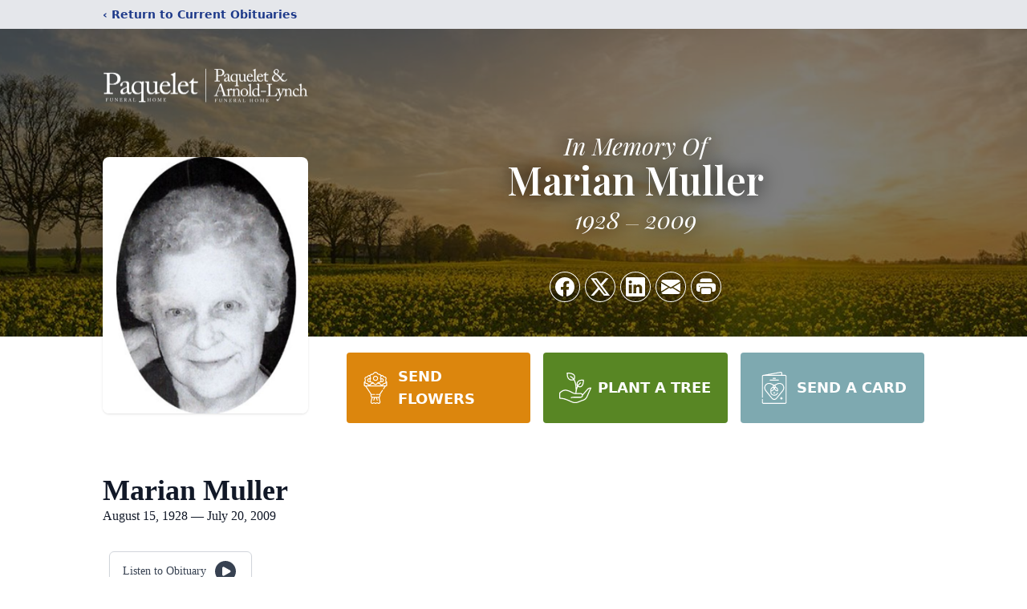

--- FILE ---
content_type: text/html; charset=utf-8
request_url: https://www.google.com/recaptcha/enterprise/anchor?ar=1&k=6Le4m3UqAAAAABD22nmLHCzVX115GtioqXN7uvSZ&co=aHR0cHM6Ly93d3cucGFxdWVsZXQuY29tOjQ0Mw..&hl=en&type=image&v=PoyoqOPhxBO7pBk68S4YbpHZ&theme=light&size=invisible&badge=bottomright&anchor-ms=80000&execute-ms=30000&cb=w76vs88w9660
body_size: 48853
content:
<!DOCTYPE HTML><html dir="ltr" lang="en"><head><meta http-equiv="Content-Type" content="text/html; charset=UTF-8">
<meta http-equiv="X-UA-Compatible" content="IE=edge">
<title>reCAPTCHA</title>
<style type="text/css">
/* cyrillic-ext */
@font-face {
  font-family: 'Roboto';
  font-style: normal;
  font-weight: 400;
  font-stretch: 100%;
  src: url(//fonts.gstatic.com/s/roboto/v48/KFO7CnqEu92Fr1ME7kSn66aGLdTylUAMa3GUBHMdazTgWw.woff2) format('woff2');
  unicode-range: U+0460-052F, U+1C80-1C8A, U+20B4, U+2DE0-2DFF, U+A640-A69F, U+FE2E-FE2F;
}
/* cyrillic */
@font-face {
  font-family: 'Roboto';
  font-style: normal;
  font-weight: 400;
  font-stretch: 100%;
  src: url(//fonts.gstatic.com/s/roboto/v48/KFO7CnqEu92Fr1ME7kSn66aGLdTylUAMa3iUBHMdazTgWw.woff2) format('woff2');
  unicode-range: U+0301, U+0400-045F, U+0490-0491, U+04B0-04B1, U+2116;
}
/* greek-ext */
@font-face {
  font-family: 'Roboto';
  font-style: normal;
  font-weight: 400;
  font-stretch: 100%;
  src: url(//fonts.gstatic.com/s/roboto/v48/KFO7CnqEu92Fr1ME7kSn66aGLdTylUAMa3CUBHMdazTgWw.woff2) format('woff2');
  unicode-range: U+1F00-1FFF;
}
/* greek */
@font-face {
  font-family: 'Roboto';
  font-style: normal;
  font-weight: 400;
  font-stretch: 100%;
  src: url(//fonts.gstatic.com/s/roboto/v48/KFO7CnqEu92Fr1ME7kSn66aGLdTylUAMa3-UBHMdazTgWw.woff2) format('woff2');
  unicode-range: U+0370-0377, U+037A-037F, U+0384-038A, U+038C, U+038E-03A1, U+03A3-03FF;
}
/* math */
@font-face {
  font-family: 'Roboto';
  font-style: normal;
  font-weight: 400;
  font-stretch: 100%;
  src: url(//fonts.gstatic.com/s/roboto/v48/KFO7CnqEu92Fr1ME7kSn66aGLdTylUAMawCUBHMdazTgWw.woff2) format('woff2');
  unicode-range: U+0302-0303, U+0305, U+0307-0308, U+0310, U+0312, U+0315, U+031A, U+0326-0327, U+032C, U+032F-0330, U+0332-0333, U+0338, U+033A, U+0346, U+034D, U+0391-03A1, U+03A3-03A9, U+03B1-03C9, U+03D1, U+03D5-03D6, U+03F0-03F1, U+03F4-03F5, U+2016-2017, U+2034-2038, U+203C, U+2040, U+2043, U+2047, U+2050, U+2057, U+205F, U+2070-2071, U+2074-208E, U+2090-209C, U+20D0-20DC, U+20E1, U+20E5-20EF, U+2100-2112, U+2114-2115, U+2117-2121, U+2123-214F, U+2190, U+2192, U+2194-21AE, U+21B0-21E5, U+21F1-21F2, U+21F4-2211, U+2213-2214, U+2216-22FF, U+2308-230B, U+2310, U+2319, U+231C-2321, U+2336-237A, U+237C, U+2395, U+239B-23B7, U+23D0, U+23DC-23E1, U+2474-2475, U+25AF, U+25B3, U+25B7, U+25BD, U+25C1, U+25CA, U+25CC, U+25FB, U+266D-266F, U+27C0-27FF, U+2900-2AFF, U+2B0E-2B11, U+2B30-2B4C, U+2BFE, U+3030, U+FF5B, U+FF5D, U+1D400-1D7FF, U+1EE00-1EEFF;
}
/* symbols */
@font-face {
  font-family: 'Roboto';
  font-style: normal;
  font-weight: 400;
  font-stretch: 100%;
  src: url(//fonts.gstatic.com/s/roboto/v48/KFO7CnqEu92Fr1ME7kSn66aGLdTylUAMaxKUBHMdazTgWw.woff2) format('woff2');
  unicode-range: U+0001-000C, U+000E-001F, U+007F-009F, U+20DD-20E0, U+20E2-20E4, U+2150-218F, U+2190, U+2192, U+2194-2199, U+21AF, U+21E6-21F0, U+21F3, U+2218-2219, U+2299, U+22C4-22C6, U+2300-243F, U+2440-244A, U+2460-24FF, U+25A0-27BF, U+2800-28FF, U+2921-2922, U+2981, U+29BF, U+29EB, U+2B00-2BFF, U+4DC0-4DFF, U+FFF9-FFFB, U+10140-1018E, U+10190-1019C, U+101A0, U+101D0-101FD, U+102E0-102FB, U+10E60-10E7E, U+1D2C0-1D2D3, U+1D2E0-1D37F, U+1F000-1F0FF, U+1F100-1F1AD, U+1F1E6-1F1FF, U+1F30D-1F30F, U+1F315, U+1F31C, U+1F31E, U+1F320-1F32C, U+1F336, U+1F378, U+1F37D, U+1F382, U+1F393-1F39F, U+1F3A7-1F3A8, U+1F3AC-1F3AF, U+1F3C2, U+1F3C4-1F3C6, U+1F3CA-1F3CE, U+1F3D4-1F3E0, U+1F3ED, U+1F3F1-1F3F3, U+1F3F5-1F3F7, U+1F408, U+1F415, U+1F41F, U+1F426, U+1F43F, U+1F441-1F442, U+1F444, U+1F446-1F449, U+1F44C-1F44E, U+1F453, U+1F46A, U+1F47D, U+1F4A3, U+1F4B0, U+1F4B3, U+1F4B9, U+1F4BB, U+1F4BF, U+1F4C8-1F4CB, U+1F4D6, U+1F4DA, U+1F4DF, U+1F4E3-1F4E6, U+1F4EA-1F4ED, U+1F4F7, U+1F4F9-1F4FB, U+1F4FD-1F4FE, U+1F503, U+1F507-1F50B, U+1F50D, U+1F512-1F513, U+1F53E-1F54A, U+1F54F-1F5FA, U+1F610, U+1F650-1F67F, U+1F687, U+1F68D, U+1F691, U+1F694, U+1F698, U+1F6AD, U+1F6B2, U+1F6B9-1F6BA, U+1F6BC, U+1F6C6-1F6CF, U+1F6D3-1F6D7, U+1F6E0-1F6EA, U+1F6F0-1F6F3, U+1F6F7-1F6FC, U+1F700-1F7FF, U+1F800-1F80B, U+1F810-1F847, U+1F850-1F859, U+1F860-1F887, U+1F890-1F8AD, U+1F8B0-1F8BB, U+1F8C0-1F8C1, U+1F900-1F90B, U+1F93B, U+1F946, U+1F984, U+1F996, U+1F9E9, U+1FA00-1FA6F, U+1FA70-1FA7C, U+1FA80-1FA89, U+1FA8F-1FAC6, U+1FACE-1FADC, U+1FADF-1FAE9, U+1FAF0-1FAF8, U+1FB00-1FBFF;
}
/* vietnamese */
@font-face {
  font-family: 'Roboto';
  font-style: normal;
  font-weight: 400;
  font-stretch: 100%;
  src: url(//fonts.gstatic.com/s/roboto/v48/KFO7CnqEu92Fr1ME7kSn66aGLdTylUAMa3OUBHMdazTgWw.woff2) format('woff2');
  unicode-range: U+0102-0103, U+0110-0111, U+0128-0129, U+0168-0169, U+01A0-01A1, U+01AF-01B0, U+0300-0301, U+0303-0304, U+0308-0309, U+0323, U+0329, U+1EA0-1EF9, U+20AB;
}
/* latin-ext */
@font-face {
  font-family: 'Roboto';
  font-style: normal;
  font-weight: 400;
  font-stretch: 100%;
  src: url(//fonts.gstatic.com/s/roboto/v48/KFO7CnqEu92Fr1ME7kSn66aGLdTylUAMa3KUBHMdazTgWw.woff2) format('woff2');
  unicode-range: U+0100-02BA, U+02BD-02C5, U+02C7-02CC, U+02CE-02D7, U+02DD-02FF, U+0304, U+0308, U+0329, U+1D00-1DBF, U+1E00-1E9F, U+1EF2-1EFF, U+2020, U+20A0-20AB, U+20AD-20C0, U+2113, U+2C60-2C7F, U+A720-A7FF;
}
/* latin */
@font-face {
  font-family: 'Roboto';
  font-style: normal;
  font-weight: 400;
  font-stretch: 100%;
  src: url(//fonts.gstatic.com/s/roboto/v48/KFO7CnqEu92Fr1ME7kSn66aGLdTylUAMa3yUBHMdazQ.woff2) format('woff2');
  unicode-range: U+0000-00FF, U+0131, U+0152-0153, U+02BB-02BC, U+02C6, U+02DA, U+02DC, U+0304, U+0308, U+0329, U+2000-206F, U+20AC, U+2122, U+2191, U+2193, U+2212, U+2215, U+FEFF, U+FFFD;
}
/* cyrillic-ext */
@font-face {
  font-family: 'Roboto';
  font-style: normal;
  font-weight: 500;
  font-stretch: 100%;
  src: url(//fonts.gstatic.com/s/roboto/v48/KFO7CnqEu92Fr1ME7kSn66aGLdTylUAMa3GUBHMdazTgWw.woff2) format('woff2');
  unicode-range: U+0460-052F, U+1C80-1C8A, U+20B4, U+2DE0-2DFF, U+A640-A69F, U+FE2E-FE2F;
}
/* cyrillic */
@font-face {
  font-family: 'Roboto';
  font-style: normal;
  font-weight: 500;
  font-stretch: 100%;
  src: url(//fonts.gstatic.com/s/roboto/v48/KFO7CnqEu92Fr1ME7kSn66aGLdTylUAMa3iUBHMdazTgWw.woff2) format('woff2');
  unicode-range: U+0301, U+0400-045F, U+0490-0491, U+04B0-04B1, U+2116;
}
/* greek-ext */
@font-face {
  font-family: 'Roboto';
  font-style: normal;
  font-weight: 500;
  font-stretch: 100%;
  src: url(//fonts.gstatic.com/s/roboto/v48/KFO7CnqEu92Fr1ME7kSn66aGLdTylUAMa3CUBHMdazTgWw.woff2) format('woff2');
  unicode-range: U+1F00-1FFF;
}
/* greek */
@font-face {
  font-family: 'Roboto';
  font-style: normal;
  font-weight: 500;
  font-stretch: 100%;
  src: url(//fonts.gstatic.com/s/roboto/v48/KFO7CnqEu92Fr1ME7kSn66aGLdTylUAMa3-UBHMdazTgWw.woff2) format('woff2');
  unicode-range: U+0370-0377, U+037A-037F, U+0384-038A, U+038C, U+038E-03A1, U+03A3-03FF;
}
/* math */
@font-face {
  font-family: 'Roboto';
  font-style: normal;
  font-weight: 500;
  font-stretch: 100%;
  src: url(//fonts.gstatic.com/s/roboto/v48/KFO7CnqEu92Fr1ME7kSn66aGLdTylUAMawCUBHMdazTgWw.woff2) format('woff2');
  unicode-range: U+0302-0303, U+0305, U+0307-0308, U+0310, U+0312, U+0315, U+031A, U+0326-0327, U+032C, U+032F-0330, U+0332-0333, U+0338, U+033A, U+0346, U+034D, U+0391-03A1, U+03A3-03A9, U+03B1-03C9, U+03D1, U+03D5-03D6, U+03F0-03F1, U+03F4-03F5, U+2016-2017, U+2034-2038, U+203C, U+2040, U+2043, U+2047, U+2050, U+2057, U+205F, U+2070-2071, U+2074-208E, U+2090-209C, U+20D0-20DC, U+20E1, U+20E5-20EF, U+2100-2112, U+2114-2115, U+2117-2121, U+2123-214F, U+2190, U+2192, U+2194-21AE, U+21B0-21E5, U+21F1-21F2, U+21F4-2211, U+2213-2214, U+2216-22FF, U+2308-230B, U+2310, U+2319, U+231C-2321, U+2336-237A, U+237C, U+2395, U+239B-23B7, U+23D0, U+23DC-23E1, U+2474-2475, U+25AF, U+25B3, U+25B7, U+25BD, U+25C1, U+25CA, U+25CC, U+25FB, U+266D-266F, U+27C0-27FF, U+2900-2AFF, U+2B0E-2B11, U+2B30-2B4C, U+2BFE, U+3030, U+FF5B, U+FF5D, U+1D400-1D7FF, U+1EE00-1EEFF;
}
/* symbols */
@font-face {
  font-family: 'Roboto';
  font-style: normal;
  font-weight: 500;
  font-stretch: 100%;
  src: url(//fonts.gstatic.com/s/roboto/v48/KFO7CnqEu92Fr1ME7kSn66aGLdTylUAMaxKUBHMdazTgWw.woff2) format('woff2');
  unicode-range: U+0001-000C, U+000E-001F, U+007F-009F, U+20DD-20E0, U+20E2-20E4, U+2150-218F, U+2190, U+2192, U+2194-2199, U+21AF, U+21E6-21F0, U+21F3, U+2218-2219, U+2299, U+22C4-22C6, U+2300-243F, U+2440-244A, U+2460-24FF, U+25A0-27BF, U+2800-28FF, U+2921-2922, U+2981, U+29BF, U+29EB, U+2B00-2BFF, U+4DC0-4DFF, U+FFF9-FFFB, U+10140-1018E, U+10190-1019C, U+101A0, U+101D0-101FD, U+102E0-102FB, U+10E60-10E7E, U+1D2C0-1D2D3, U+1D2E0-1D37F, U+1F000-1F0FF, U+1F100-1F1AD, U+1F1E6-1F1FF, U+1F30D-1F30F, U+1F315, U+1F31C, U+1F31E, U+1F320-1F32C, U+1F336, U+1F378, U+1F37D, U+1F382, U+1F393-1F39F, U+1F3A7-1F3A8, U+1F3AC-1F3AF, U+1F3C2, U+1F3C4-1F3C6, U+1F3CA-1F3CE, U+1F3D4-1F3E0, U+1F3ED, U+1F3F1-1F3F3, U+1F3F5-1F3F7, U+1F408, U+1F415, U+1F41F, U+1F426, U+1F43F, U+1F441-1F442, U+1F444, U+1F446-1F449, U+1F44C-1F44E, U+1F453, U+1F46A, U+1F47D, U+1F4A3, U+1F4B0, U+1F4B3, U+1F4B9, U+1F4BB, U+1F4BF, U+1F4C8-1F4CB, U+1F4D6, U+1F4DA, U+1F4DF, U+1F4E3-1F4E6, U+1F4EA-1F4ED, U+1F4F7, U+1F4F9-1F4FB, U+1F4FD-1F4FE, U+1F503, U+1F507-1F50B, U+1F50D, U+1F512-1F513, U+1F53E-1F54A, U+1F54F-1F5FA, U+1F610, U+1F650-1F67F, U+1F687, U+1F68D, U+1F691, U+1F694, U+1F698, U+1F6AD, U+1F6B2, U+1F6B9-1F6BA, U+1F6BC, U+1F6C6-1F6CF, U+1F6D3-1F6D7, U+1F6E0-1F6EA, U+1F6F0-1F6F3, U+1F6F7-1F6FC, U+1F700-1F7FF, U+1F800-1F80B, U+1F810-1F847, U+1F850-1F859, U+1F860-1F887, U+1F890-1F8AD, U+1F8B0-1F8BB, U+1F8C0-1F8C1, U+1F900-1F90B, U+1F93B, U+1F946, U+1F984, U+1F996, U+1F9E9, U+1FA00-1FA6F, U+1FA70-1FA7C, U+1FA80-1FA89, U+1FA8F-1FAC6, U+1FACE-1FADC, U+1FADF-1FAE9, U+1FAF0-1FAF8, U+1FB00-1FBFF;
}
/* vietnamese */
@font-face {
  font-family: 'Roboto';
  font-style: normal;
  font-weight: 500;
  font-stretch: 100%;
  src: url(//fonts.gstatic.com/s/roboto/v48/KFO7CnqEu92Fr1ME7kSn66aGLdTylUAMa3OUBHMdazTgWw.woff2) format('woff2');
  unicode-range: U+0102-0103, U+0110-0111, U+0128-0129, U+0168-0169, U+01A0-01A1, U+01AF-01B0, U+0300-0301, U+0303-0304, U+0308-0309, U+0323, U+0329, U+1EA0-1EF9, U+20AB;
}
/* latin-ext */
@font-face {
  font-family: 'Roboto';
  font-style: normal;
  font-weight: 500;
  font-stretch: 100%;
  src: url(//fonts.gstatic.com/s/roboto/v48/KFO7CnqEu92Fr1ME7kSn66aGLdTylUAMa3KUBHMdazTgWw.woff2) format('woff2');
  unicode-range: U+0100-02BA, U+02BD-02C5, U+02C7-02CC, U+02CE-02D7, U+02DD-02FF, U+0304, U+0308, U+0329, U+1D00-1DBF, U+1E00-1E9F, U+1EF2-1EFF, U+2020, U+20A0-20AB, U+20AD-20C0, U+2113, U+2C60-2C7F, U+A720-A7FF;
}
/* latin */
@font-face {
  font-family: 'Roboto';
  font-style: normal;
  font-weight: 500;
  font-stretch: 100%;
  src: url(//fonts.gstatic.com/s/roboto/v48/KFO7CnqEu92Fr1ME7kSn66aGLdTylUAMa3yUBHMdazQ.woff2) format('woff2');
  unicode-range: U+0000-00FF, U+0131, U+0152-0153, U+02BB-02BC, U+02C6, U+02DA, U+02DC, U+0304, U+0308, U+0329, U+2000-206F, U+20AC, U+2122, U+2191, U+2193, U+2212, U+2215, U+FEFF, U+FFFD;
}
/* cyrillic-ext */
@font-face {
  font-family: 'Roboto';
  font-style: normal;
  font-weight: 900;
  font-stretch: 100%;
  src: url(//fonts.gstatic.com/s/roboto/v48/KFO7CnqEu92Fr1ME7kSn66aGLdTylUAMa3GUBHMdazTgWw.woff2) format('woff2');
  unicode-range: U+0460-052F, U+1C80-1C8A, U+20B4, U+2DE0-2DFF, U+A640-A69F, U+FE2E-FE2F;
}
/* cyrillic */
@font-face {
  font-family: 'Roboto';
  font-style: normal;
  font-weight: 900;
  font-stretch: 100%;
  src: url(//fonts.gstatic.com/s/roboto/v48/KFO7CnqEu92Fr1ME7kSn66aGLdTylUAMa3iUBHMdazTgWw.woff2) format('woff2');
  unicode-range: U+0301, U+0400-045F, U+0490-0491, U+04B0-04B1, U+2116;
}
/* greek-ext */
@font-face {
  font-family: 'Roboto';
  font-style: normal;
  font-weight: 900;
  font-stretch: 100%;
  src: url(//fonts.gstatic.com/s/roboto/v48/KFO7CnqEu92Fr1ME7kSn66aGLdTylUAMa3CUBHMdazTgWw.woff2) format('woff2');
  unicode-range: U+1F00-1FFF;
}
/* greek */
@font-face {
  font-family: 'Roboto';
  font-style: normal;
  font-weight: 900;
  font-stretch: 100%;
  src: url(//fonts.gstatic.com/s/roboto/v48/KFO7CnqEu92Fr1ME7kSn66aGLdTylUAMa3-UBHMdazTgWw.woff2) format('woff2');
  unicode-range: U+0370-0377, U+037A-037F, U+0384-038A, U+038C, U+038E-03A1, U+03A3-03FF;
}
/* math */
@font-face {
  font-family: 'Roboto';
  font-style: normal;
  font-weight: 900;
  font-stretch: 100%;
  src: url(//fonts.gstatic.com/s/roboto/v48/KFO7CnqEu92Fr1ME7kSn66aGLdTylUAMawCUBHMdazTgWw.woff2) format('woff2');
  unicode-range: U+0302-0303, U+0305, U+0307-0308, U+0310, U+0312, U+0315, U+031A, U+0326-0327, U+032C, U+032F-0330, U+0332-0333, U+0338, U+033A, U+0346, U+034D, U+0391-03A1, U+03A3-03A9, U+03B1-03C9, U+03D1, U+03D5-03D6, U+03F0-03F1, U+03F4-03F5, U+2016-2017, U+2034-2038, U+203C, U+2040, U+2043, U+2047, U+2050, U+2057, U+205F, U+2070-2071, U+2074-208E, U+2090-209C, U+20D0-20DC, U+20E1, U+20E5-20EF, U+2100-2112, U+2114-2115, U+2117-2121, U+2123-214F, U+2190, U+2192, U+2194-21AE, U+21B0-21E5, U+21F1-21F2, U+21F4-2211, U+2213-2214, U+2216-22FF, U+2308-230B, U+2310, U+2319, U+231C-2321, U+2336-237A, U+237C, U+2395, U+239B-23B7, U+23D0, U+23DC-23E1, U+2474-2475, U+25AF, U+25B3, U+25B7, U+25BD, U+25C1, U+25CA, U+25CC, U+25FB, U+266D-266F, U+27C0-27FF, U+2900-2AFF, U+2B0E-2B11, U+2B30-2B4C, U+2BFE, U+3030, U+FF5B, U+FF5D, U+1D400-1D7FF, U+1EE00-1EEFF;
}
/* symbols */
@font-face {
  font-family: 'Roboto';
  font-style: normal;
  font-weight: 900;
  font-stretch: 100%;
  src: url(//fonts.gstatic.com/s/roboto/v48/KFO7CnqEu92Fr1ME7kSn66aGLdTylUAMaxKUBHMdazTgWw.woff2) format('woff2');
  unicode-range: U+0001-000C, U+000E-001F, U+007F-009F, U+20DD-20E0, U+20E2-20E4, U+2150-218F, U+2190, U+2192, U+2194-2199, U+21AF, U+21E6-21F0, U+21F3, U+2218-2219, U+2299, U+22C4-22C6, U+2300-243F, U+2440-244A, U+2460-24FF, U+25A0-27BF, U+2800-28FF, U+2921-2922, U+2981, U+29BF, U+29EB, U+2B00-2BFF, U+4DC0-4DFF, U+FFF9-FFFB, U+10140-1018E, U+10190-1019C, U+101A0, U+101D0-101FD, U+102E0-102FB, U+10E60-10E7E, U+1D2C0-1D2D3, U+1D2E0-1D37F, U+1F000-1F0FF, U+1F100-1F1AD, U+1F1E6-1F1FF, U+1F30D-1F30F, U+1F315, U+1F31C, U+1F31E, U+1F320-1F32C, U+1F336, U+1F378, U+1F37D, U+1F382, U+1F393-1F39F, U+1F3A7-1F3A8, U+1F3AC-1F3AF, U+1F3C2, U+1F3C4-1F3C6, U+1F3CA-1F3CE, U+1F3D4-1F3E0, U+1F3ED, U+1F3F1-1F3F3, U+1F3F5-1F3F7, U+1F408, U+1F415, U+1F41F, U+1F426, U+1F43F, U+1F441-1F442, U+1F444, U+1F446-1F449, U+1F44C-1F44E, U+1F453, U+1F46A, U+1F47D, U+1F4A3, U+1F4B0, U+1F4B3, U+1F4B9, U+1F4BB, U+1F4BF, U+1F4C8-1F4CB, U+1F4D6, U+1F4DA, U+1F4DF, U+1F4E3-1F4E6, U+1F4EA-1F4ED, U+1F4F7, U+1F4F9-1F4FB, U+1F4FD-1F4FE, U+1F503, U+1F507-1F50B, U+1F50D, U+1F512-1F513, U+1F53E-1F54A, U+1F54F-1F5FA, U+1F610, U+1F650-1F67F, U+1F687, U+1F68D, U+1F691, U+1F694, U+1F698, U+1F6AD, U+1F6B2, U+1F6B9-1F6BA, U+1F6BC, U+1F6C6-1F6CF, U+1F6D3-1F6D7, U+1F6E0-1F6EA, U+1F6F0-1F6F3, U+1F6F7-1F6FC, U+1F700-1F7FF, U+1F800-1F80B, U+1F810-1F847, U+1F850-1F859, U+1F860-1F887, U+1F890-1F8AD, U+1F8B0-1F8BB, U+1F8C0-1F8C1, U+1F900-1F90B, U+1F93B, U+1F946, U+1F984, U+1F996, U+1F9E9, U+1FA00-1FA6F, U+1FA70-1FA7C, U+1FA80-1FA89, U+1FA8F-1FAC6, U+1FACE-1FADC, U+1FADF-1FAE9, U+1FAF0-1FAF8, U+1FB00-1FBFF;
}
/* vietnamese */
@font-face {
  font-family: 'Roboto';
  font-style: normal;
  font-weight: 900;
  font-stretch: 100%;
  src: url(//fonts.gstatic.com/s/roboto/v48/KFO7CnqEu92Fr1ME7kSn66aGLdTylUAMa3OUBHMdazTgWw.woff2) format('woff2');
  unicode-range: U+0102-0103, U+0110-0111, U+0128-0129, U+0168-0169, U+01A0-01A1, U+01AF-01B0, U+0300-0301, U+0303-0304, U+0308-0309, U+0323, U+0329, U+1EA0-1EF9, U+20AB;
}
/* latin-ext */
@font-face {
  font-family: 'Roboto';
  font-style: normal;
  font-weight: 900;
  font-stretch: 100%;
  src: url(//fonts.gstatic.com/s/roboto/v48/KFO7CnqEu92Fr1ME7kSn66aGLdTylUAMa3KUBHMdazTgWw.woff2) format('woff2');
  unicode-range: U+0100-02BA, U+02BD-02C5, U+02C7-02CC, U+02CE-02D7, U+02DD-02FF, U+0304, U+0308, U+0329, U+1D00-1DBF, U+1E00-1E9F, U+1EF2-1EFF, U+2020, U+20A0-20AB, U+20AD-20C0, U+2113, U+2C60-2C7F, U+A720-A7FF;
}
/* latin */
@font-face {
  font-family: 'Roboto';
  font-style: normal;
  font-weight: 900;
  font-stretch: 100%;
  src: url(//fonts.gstatic.com/s/roboto/v48/KFO7CnqEu92Fr1ME7kSn66aGLdTylUAMa3yUBHMdazQ.woff2) format('woff2');
  unicode-range: U+0000-00FF, U+0131, U+0152-0153, U+02BB-02BC, U+02C6, U+02DA, U+02DC, U+0304, U+0308, U+0329, U+2000-206F, U+20AC, U+2122, U+2191, U+2193, U+2212, U+2215, U+FEFF, U+FFFD;
}

</style>
<link rel="stylesheet" type="text/css" href="https://www.gstatic.com/recaptcha/releases/PoyoqOPhxBO7pBk68S4YbpHZ/styles__ltr.css">
<script nonce="R82nypMHWhGR4VNT6CUGUg" type="text/javascript">window['__recaptcha_api'] = 'https://www.google.com/recaptcha/enterprise/';</script>
<script type="text/javascript" src="https://www.gstatic.com/recaptcha/releases/PoyoqOPhxBO7pBk68S4YbpHZ/recaptcha__en.js" nonce="R82nypMHWhGR4VNT6CUGUg">
      
    </script></head>
<body><div id="rc-anchor-alert" class="rc-anchor-alert"></div>
<input type="hidden" id="recaptcha-token" value="[base64]">
<script type="text/javascript" nonce="R82nypMHWhGR4VNT6CUGUg">
      recaptcha.anchor.Main.init("[\x22ainput\x22,[\x22bgdata\x22,\x22\x22,\[base64]/[base64]/bmV3IFpbdF0obVswXSk6Sz09Mj9uZXcgWlt0XShtWzBdLG1bMV0pOks9PTM/bmV3IFpbdF0obVswXSxtWzFdLG1bMl0pOks9PTQ/[base64]/[base64]/[base64]/[base64]/[base64]/[base64]/[base64]/[base64]/[base64]/[base64]/[base64]/[base64]/[base64]/[base64]\\u003d\\u003d\x22,\[base64]\\u003d\\u003d\x22,\[base64]/IcOZw5vCqikIw7U/[base64]/DnXAEw68Zw7DClkoaZ3XCi8O0w5xKAMOmwobDnU/DisOnwrvDqsOXWMO2w5bCrFw8woBBBcKYw4zDvsOgI1cDw4/[base64]/DjAsOZMKwOFbClFRmJwA5woxjX0oje8KpGThqTl5rUER5ZR8VGMODKj1twpvDlkrDhsKSw5k1w5fDpzPDqExBIsKPw5/CmlojP8KVGFLCtsOCwqs2w5DCr1sowoXCr8Ohw4/DssKACMKswrDDsGVwPcOpwr1RwrAdwopYDWYUPUBebMKVwpnDgMKOK8OHwp7Ck0Zfw43Cv2NPwotQwpguw5MIasOPDMK9wpokZcOZwqMySCNKwoMpFk52w48DMsOWwpnDkjbDscKUwrDCtxDCqCHDi8OCc8ODIsKCw4AjwoohFcKVwrQjVsK3wpUww4/[base64]/CnHI1w657ElU+wr1dFygSRU96wrdMT8OaPsKbHmktVcKsQBzCmVXCqAXDvsKfwqXCi8KhwoxdwrYbR8OOe8OzNTshwrdywqthPjjDlMOJFF5FwqrDm0/CogjCpGfCiDrDksOrw6NCwo19w7JLbDHCl0rDrB/DgcOmWA8yc8OZf2kQXWnDh0gIChbCsHZpE8OQwqg3PBY8YBbDjMK3MkZYwqDDgzXDtsKdw5ooJW/Dp8OXP17DmzY0RcKydEAMw6PDrW/DicKSw4J4w7E7G8OLS27CucOjwo1FT33DqMKsUCXDocK+eMOzwr7CrhkDwo/CiHttw4cELMOFKGDClWrDuz3CksKgH8O6wogLRMOoJcOBLcO4J8KuUXLChBdnVMK/XsKufB8IwqfDjcOOwq0mL8ODQFHDlMOZw4PCrXQOXsOdwoJ/wqN8w4fCvGMzMMK5woF/NsOcwoc9Uk9Kw7vDs8KUNcK+wqnDq8K2DMKiP1HDtsO2wppowprDlMKZwozDnMKTfsOgOi4+w5o6R8KATMOGRT8qwqEgCTvDvWsuFV54w7nCl8Kcw6dPwrjCj8KgUTzCqn/[base64]/DhDAWwpXCncOXcMOeDcKMwqnCsMKCRsOdwrBaw4bDjMKHdxQTwrXCmj9mw6l2CkB/[base64]/w4TCksOVwqBQEcOKRMONwrzDiMKQVMKXwr3CumPCo3nCix/DnhNDw5MHJMK4w79IEnUMwqvCtX15UWPDpDLChMKyMkNZwo7CpB/[base64]/wozCosK6w5PDt0XCsQsVXRw3FsKUJ17DhRZAw53CscKrOMOjwr9QBMKswpjCv8KKwroqw5LDosO0w7TDsMK5SMOTbCnCo8Ktw5XCuR7DojjDrMKXwrfDtDxIwpAxw7VcwobDoMOPRi5EayrDr8KoFS/Ch8Kzw5bDpUMyw7XDtkDDjsKnwpPDhk3CpWgPA1MYwo7Dp17CrXpMTcObw50nBWDDmDkQVsK5w6zDvmlHwq3CncOURznCsijDi8KFUMK0S2PDgMOaJxhYTUICbktuwoPCtRXCjTFfw6/[base64]/CplnCiQJgwrFFw7fDgjHDoRgjR8KuYsKvwq9kw5VBMxzCmjhkwo9SMsK4FAJEw7oFw7sIwoRLw4/Cn8O8w4HCrcOWwoQHw51rw5LDu8KnQGDCgMOdL8OJwrZNUsKKcQQ3wqB/[base64]/DvsKKGsK4acOtF13DsSbCt1fDh8OYwpLChsKlw5ImTcObw65PGwHDjnPDhX3CnAzCthAsfAbDvMOiw6HCvsKjwofDgEtMZErCqkx7VMKew7jClsKDwpnChC3Djw4NeEkKD1E1RFvDom7Cj8ODwr7CoMKlFMO6w67DvMO9WU/DiGDDq3fDl8KSBsKewpfDuMKSw6jDpcO7JQBPwrp6wrDDs3pzwrHCmsO/[base64]/CusKpwphSWsOcwo4Tw4Aww5nCh8KEJiVpBmbCvcO9w47CkXrDosO6XsKTK8KZWSbCvcOoPMOJQsOYdyrDpzwdW2bClMO/M8Kmw43DnMKBLsOOw6odw4oHwrbDoyd6bSPDn3LCuBJVFcO2WcKNUMOcE8KbMcKGwpMIw5nCkQrCv8OVXMOtwpPCsVXCocK9w48CVkYMw5kdwqvCtS/CqBnDtxIXccKQLMOswpMDG8K9w44+e2rDqjA0wonDnXTDmyFLFybDvMOcOMOHEcOFw4gkw4ELTMOaF0IHwqLDusOuwrfDs8KjNHF6PMOMRsKpw43Dt8OgJMKFPcKjwp5gCMOgYMO1UsOUI8OSbMK/wp3CvBY1wrkgWMKYSVs6LsKLwrrDh1jCngFjwqvCt1nCnMKlwoXDly7CrcKVwrvDr8KuVsOWFCvCq8O5LcKpGC1uRyleSRrCtUBtw7vCs1XDuGfDmsOBL8OuNWQjLCTDt8K1w5Y9Jz/Ch8Odwo/DscK+w5gHCMKzwrxHTMKnasKCWMOtw4DDmMKxKVHCvz1LFVUZwpwqaMOOXnt6a8ODwovCsMOQwqcjK8ORw5rClXEnwoPDvsOgw53DvcKlwpVEw7rDk3bCtBPDv8K6w6zCpcKiwrnCtcOQwpLCt8KsS2whM8KSw5wZwoZ/alTCjGPDocK/wpfDhsO6H8KcwoDCsMOaC0owbA4xYsOhTcOZw5PDomHCj0I8wpLCisKfw53DhSbDi37DpQfCiFzDvjs7w4Bew7g9w7Z4w4HDkjE6wpVIwpHCn8KSH8ONw7BQacO0w4nChH7CiVMCUXB1dMKbT23DnsK/w4xnADTCgcKFcMOAACovwq57SShkfycmwplwSX8dw5Avw594e8OAw51LYMOnwq3CiHEnTsKxwoTCvcOaQ8OLXcO8UnbCo8O/wog8w6gEwqR/esK3w4pgw4/[base64]/[base64]/wqHCisOdwq5Bwq0EDkBqbDzCiDrDtzbCuW/Cs8KBQcKDwpHDrAnCs3QYw7NrAsKrPwjCusKYw4zCpcKDK8KhahBtwq5twow/wrwzwpwAE8KPCBtkJh1nQMO+Jl7DncKuw7sewpzCryM5w58owq1QwoYPTzFxOmpqDcK1JFDDom/DrsKdeU5owoXDr8OXw7dAwrjDjEcpTykPwrzCl8KKScKnbMKCw5l2bXnCpRHCg3p2wq8rM8K2w5XDrsKzAMKVayPDgcO/fcOrGcOFRlDCsMO/w67CngfDrVRCwokwfcK2woAFw6fCpcOUF1rCr8OcwoQBGzd2w4EabjR0w6N2NsOCwpvCh8KofVU2EF/DqcKAw53DuTDCssOGX8KKKXvDkMKjCUDDqzlNI3dlRcKJwqrDp8KuwrfCoSomN8K1B1XCkisgwqBrw7/CuMKeCE9YNMKSJMOeMxHDrRXDoMKrPWBCTWcZwrLCiGrDgHDCjRbDmsO3Y8K4C8Kiw47CkcOxEjpgwqrCkMOUNwJsw7zDosODwpbDtsOMU8KAUXx0w54UwrUZwo/[base64]/DhMKhDsKCB1Bew5XCvBgJH8OPwrIwwr12w7p5CUwXacK9w5xtHDJxwopXw4/[base64]/[base64]/[base64]/[base64]/DtHnDpcOPwojCtMK7wqnDmsKxdEh6N2MHN2hYH2/DtMKvwoQDw61kOMO9S8OKw5vCvcOYOMOhwpfCqVoWB8OgNXPDnwF8w6nDlSPCtH0RT8O3w4Euw4HCi2VYHzHDoMKTw48ULsKdwqDDvsOEZsOlwrQZZCrCsEvDnCFsw43CnGJKW8KbJX7DuRpow7l8bcKmPcKkaMKMV11Gwp4owpR/w4cPw7ZLwobDpiMne3YYIMKHw5d8EsOcwrTDgsOiMcKyw6XDvVxZGMKoSMKTTjrCqSt4wpZhw7/Cu0JzUxlWw7LCkyMqwqAtQMOZfMO7Rj4xMWN/wqbCu1ZBwp/Cg0zCnVfDs8KHeVfCugwEGcOrwrJ2w4g/XcO0N2BbFMOtYMObw4BRw5NsGiB2XcODw4nCtcOqGcK1MD/CjMKRIcKdwo/[base64]/[base64]/ClsKJVcOWw6EMJ8OWwqLDjT8dWcKyasKtLcOiJsKsKzbCssKOP2UzMjlQw6xTBgMEPcK6woMccDZRwpxLw4/Ck1/Ds09qw5hUeSfCusKqwo4yE8OGwp8TwrfCqH3ClzVZI3nDk8KWOMO9HjTDl1zDryY7w7/[base64]/[base64]/[base64]/wovDnVlGw6Y5w5DDvj89bcOFwqJwAcKzIBDDpTjDsk9LScKBHyHCkDJtQMKHDsOHwp7CiTTDlSAcwrMgw4oNw7FGwoLDl8Kww7/ChsKnYjnChDsKYU5pJSQdwp59wo8Dwq14w6wjNzrClkPCl8OxwoRAw5New4zDgBkGw5bDtgHDr8Kpw6zChnjDnw7CkMOvExJ9DcOsw4d/wqXCtcOiwrMewrh2w4MoR8O3w6jDncKlP0HCpMKzwp4Ow4LDphAHw4XDkcKgO2c9WwjCtT5PQMOiW37Dn8K4wqHCnzfClsOYw5TDi8KAwpwXMMKuQsKwOsOtw7nDkXluwp94wqXCkGYhTsK1Z8KRIDHCv10AO8Kawr/DtcO2EChbKEPCs17CkXvCgkYLNcOhGcOgWGrCiGHDmT3DkVHCiMOwecOywrLCpMOzwoddEhnDk8OzIMO0wqvCvcKdNMKDbjVbRBfDrsOVP8O8GEoCw5VmwqHDiRdpw67DgMKWwpsGw6gWS0ZuCCNawqRiw4rCt0U1HsK7wq/[base64]/wqbDt8O9wqvCiMO/w63CnMKlwqkgw6TCn8KhOMO/woHCkyYjwq4LAinCh8OLwqrCiMOYJMOTPmDDncO9DAPCo3zCucK/w6Q/UsKWw6PDlAnCkcKFZFpELsK5MMOVwq3DscO4w6YawqrCp3Yawp3Dv8OTw4REDcOACcKzbQvChsO6FMO+wo8lOQUFS8KMw5BowpRnCsK6EMKlw6PCvyPCosKLL8Olc23Dg8OLS8Kaa8Orw6NRwq3CjsOwCAY/[base64]/DusOqCcOichVLMi8ED8OCMQHCq8Kuw7cNGV4Cwr7CqxN3woLDgcKKEmQcMjlqw4AxwqDCvcOkwpTDlwjDm8KfO8OcwobDiH/CjHjCsV5lf8OUTA7DosKtY8OrwrlUwpLCqRLCucKCwptNw5Rsw7nCgUg+YcKlGlcswq4Nw7sGwq/DqwYIXcK1w5phwovCg8OBw6fCnw8lL3PCmsKNw4UawrLCkDc8ScOlCcKDw4ZEw7MHfBPCucOnwq3CvRtEw5zCvHs2w6jDlGAlwqfDjExWwoNWPzPCsXfDuMKRwpTCm8K3wrVNw5/DmcKlX3PDl8KiWMKew4lQwp8vwpLCkT4EwpwHwpXDlABPwrTDnMKtwqVeXyfDtmYEw63CjEbDoHHCssOWGMKMfsK+w4/CnsKEwpXCjcKpIsKRw4nDjsKww61Jw6lYbDIZT2wyR8OLXXrDvsKccsKqw6dbARNawqZ8LcKqMsK5acK7w5sbwotfKcO3w7VHDcKCw4Bgw5F4GsKMWcOqCcOeOE5JwpTCq1HDncKewobDpcKDZMKoSTUjAlQWNFROwrUcEGPDrcObwpsREj4Fw7YMI0bCq8Kzwp/[base64]/DpnLDjx3CkUzCpsORwplhVcOLwrvCjsK/F8K8wqBEw6rCkDTDucOlbcKtwpQ2wpNPVVsywp/Ch8ODbX9BwqdVw5HCjFJ8w5l/PgQ2w7YAw5vDhMOtIF4VSQrDq8OpwpZvUMKOw5XDoMOoMMKjecODJMOyJTjCqcKRwpTDhcOPGAtOT1DClDJIwoXCukjCmcO3McOoJ8KnTWF+ecK5wofDpsOUw4NtJMOxUsKYR8OnAsOXwpBCwr5Ow53CiEgtwqjDiHBVwpHCjSxmw4/DkDUjWXtxfMKOw5Q7J8KnecOEU8OeO8OeRDEqwo46UCrDn8KjwojDsmXCkXA7w6N5HcO+OMKswobDnUF8Q8O1w67CvGJsw7LCr8OOwpBxwo/CrcKyFzvCusKRRDkMw43CjsKxw7gUwrkVworDry55wqfDnmV1wrnChcKWZ8OAwoh2fcOhwokDw44xw6/DjsKiw6hsI8O+wrvCscK1wphcwp3CtsKnw6zDrnLCtjUISBHDhR4VeRphfMOlRcOPwqsGwoFNwoXDsFElwrofwpDCnFXCgcKsw6HCqsKyFMOrwrsLwoxzHERJRcO7wps8w5HCvsOcwqzCqSvDtsOXDhI+YMKjHhJ5Ui8SdxfCrWQfw4rDik0wDMOXTcOsw4LCiw/Co2wnw5QETsOoKQ1xwrQjPFjDjcKLw6NpwppReXHDnUklNcKkw7ZkP8O5NW3CssKowqTDiyfDmMOnwoZTw6Jmf8OpbcOMw43Dj8KzaDLDn8OOw7fCpcOnGh/Dun/Dlyt/wr4fwojCpMO6a1HDsj3DqsOtbSrDm8OVwqQIc8OEwpJ6wpwOMh98cMK6BTnCpcOFw48Jw4zCiMK5wo8qDiDCgEvCoTJYw4MVwpYoKjgtw6dAWhvCggsMw4DCn8KKXixFwoZ7w4orw4XDqR/Cmx3DkcOIw6zDu8KDJRBMSsK/wq/CmQ3DuytFLMOcB8Ofw6EKCMOuworCkcK8wqDDicOuF1BzaR3DqEbCscORw7/[base64]/DpU4pwrbDlWQjwqYAYsK9UhvChQbDnMKYezLDng0+w4d0CsKgI8KRLUwYTHrCgUPCpsKXd0rCjGPDtUZadsKhw5IcwpDCl8OPa3FtL0FMRMOow5XCq8OrwobDhAlqw51fSHnCqsOmUiLDpcOOw7gnccKhw6nCqUEmAMKwAE/DnhDCt8KgVxhsw79BeEvDv1oCwr3CiFvCpgQAwoN6w7bDnyQUI8O9AMOrwocGw5tLwqsjw4bDt8KKwqDDgw7DmcKqHRHDjcOnPcKPRHXDrA8Pwp0vMcKgw5/Dg8O1w6lcw55ewrInHgPCs0HDuQFSw7HCnsOHc8Ole0E8wrh9wrbCrMKrwobCvMKKw5rCmMKuw5x8w5MiJCswwpYVacOPw4PDqA56bz8MbsOmwqnDoMOFYnnDkh7DsAxiCsK8w5DDksKewrLCrkEpwo3ChcODcMKlw7cZLwvDgMOndA88w7LDrAvDhj9Zw5s/BlEda2TDm1PCnsKiHDvDscKWwptTQMOGwqbCh8ODw5zCgsKawqbCrG3ClXnDh8OmNnnCj8OYXjPDlsOLwobCgHnDm8KrEgPDrsKTbsKbwo3CrRDDpQAdw58CKWzCvsKcF8KsV8OTXcKvSMK1w5wlBlTDsB/DiMKHAsKNw5PDlQnCsnAuw7nCisO/[base64]/CnEonw7fDp8KAAsKCATLCnQTChWBTwqhTwpIdKcKBWERdwr7CkMONwr3DssO6wojDu8OJKMKgTMObwrzCqcK9w5DDqsOObMOUw4Yww4VtJ8OMw47CtMKvw7TCtcKjwoXClk02w4/Ch2lvVRvCjADDvwUXw7zDlsOHScOnw6bClMKVwo0EennCjhjCjMK9wq7Com8Ywr8EbcO0w7rCucKKw6TCjcKRO8OSB8KiwoPDn8Oqw5PCnB/[base64]/CisOKaFzDpMKCfMK9WQ/DvDoKZMK/[base64]/DpMOLw5bDusKxwrZ/JV7DvsO0XsKQw7TCrDcTZ8K4w4lXBn/CncOUwoLDrC7Dl8KvNRXDsw3ClGtwA8OzBx/Cr8O3w7EMwqLDq0whKG09H8O5wqQvUMKww5MvVFPClsKGUmvCksOuw6ZVw5PDn8KRw5J8ezUOw4vDrSxTw6VeQSsTw4TDp8KRw6/DpcKswrwrwqDDhzAhwpvCgMKkMcOqw6F4csOEG0HCrn/Cs8KCw53Co31LesO2w5s4HXM8XF7CncOFaDfDmsKowowKw48KaUrDjh85w6XDtsKOwrfDr8Ksw6ZjcHUcIG0HYVzClsO1XV5QwojChB/CqTAjwoM8wpQWwqvDksOWwoonw7PCmcKXwojDhj/DlRrCsRUSwpl4O0XCgMOiw7DCqsKBw7bCjcOVY8KDUsKDw5LCnQLDicKzwp1Kw7nCniJww7XDgsKQJSEowqTCrAzDtSHCl8KgwoTCj2FIwoNQwrzDnMOMNcK4NMOTUFgdBjEYccK6wokew7cnVU83RcOVLnwtfR/DuxpyV8OvCiALLsKTBXDCt3HCgmIbw4hyw5fCg8O7wq1GwqfDtTIUMUF4wprCu8OWw4LCgFvDlQ/DmcOgwqVrw5TCgkZlwqLCog3DmcKlw5jDn2gcwpknw594w6fDun3DnnPDjXXDhsKWJzfDksKlw4fDl3sowroCCsKFwrBfC8KiWsO7w6PCv8OwBS/Dq8K5w7lqw7Akw7TCsTEBV3nDtcOAw5fCoAhNZ8OJwozDl8KxdyrDssODw7lUXsOYw4oPEsKZwog6JsKffDHCmsK0DsOpam7DoUl6wodzRmXCvcKuwozCisOcwo3DrcONQmQ2wqTDs8OtwpsTaEbDmMOmTGbDq8O6VWzDt8Ocw74KQsOPTcOQwoxlaSzDlcK/w4PDqy3CscK+w4fConzDmsOUwoAjdXJ0DnYkwqbDqcOLbS7DuD4dScO3wq9Xw7M2w5dgBVHCtcO8MXvCmsKtHcOsw4TDsxomw4fCn2Mhwp5NwpPDnS/[base64]/XMK3dcKAwphvwpxSw6k/w4sCw6sSdD7Doz/CjW1nw4siw48lKSDCkMKYwprCi8OULkDCvS/DjsK9wpHClCZUw7fDg8KxCMKQRMOuwrXDq3d/wrTCnAnDjsOgwrHCv8KBBMKeEgcbw57CuVxswqVKwqkXEHwYV0LDi8ONwohST3J3w6rCqEvDvj/DikZ8GxZ0dwxSwohiw4TDqcKPwovCicOofMO3w6MWw6MvwrsYwoXDoMOswr7DmcK9GsK5IQE7fWJ6U8OBw4tjw7cowoc8w6/DkCR/bAFNU8KnXMKgamHCqsOgUlhmwrfCj8OBwoDCpk/[base64]/CgsKAw6HDu2/DmcKdwo/Ci3NgwoVkw78lw4HDq8KPWsODw7kBCsOpfMKbfxDChMKvwooMw5jCiDPCowU8QQvCtRsXwoTDlRMgcQTCnzXCscO7Y8KLwp84STDDvcKVGkYkw4bCocORw4bCnMKVfsOkwpNza1zCkcOZM3Yww6/DmVnDlMKQwq/Dk27DpDLChMK/ZBRkDMKXw7FfJUvDpcKswrshAE3DrsKxaMKuPQE3FsKAcyZmSsKjasKdZ1MZMMK0w4nDmsKkOcKIRg8Dw7nDvTs9w5TCkjfDjsKdw5s9HF7Co8KOH8KCEcOMMMKQBnVyw5Iuw5PCuifDgcOETnfCr8K3wo3DmMKpdsKzAFJuCMKgw5DDgCoFUlALwo/DjMO0G8Opb1BBHcKvwo3DusKWwowfw7TCt8K5EQHDplZQeyUMUMOuw5JgwqDDp1rDt8KRCsO9YcOOQn4iwp4cdH9KBU4IwpsRw6/DuMKYCcK8wpjDpmHCgMOxKsOww7EEw60fw6B1LmRGOw3DnBgxdMKywrZ6UB7DssO9cnFOw41FbMO5T8OiYSh5w4gBEcKBwpXCkMK9KjTCgcOBV2piwp93bid0TcO/wonCuVZ1OcOcw7DCkcKiwprDpy3CpcOmw5vDlsO1XMO3wofDnsOXLMKcwpvCtcO7w5I2QsOrw6IPw6DDk24Cwopfwpkaw5ZiZA/Cu2dlw7YQa8Ohe8OBe8Krw7tlCcKaZ8Klw57ChcKdRcKYw6PCjhEyU3nCpnHDpi7Cj8KAw4NPwrErwrshAsOqwo5Ew6FlK2DCs8OuwqPChcOowrfDv8OlwpXCmnPDnsO3wpZiw5Yuwq3Dpm7Cp2rCvWIKesOww7xiw6/DsjjDu3XDmxsIKkzDvG/DgV4Xw7kqR2zCncOVw6zCr8OUw6ZlJMODdsOyPcOlAMKYwrE1woM7UMOxwplZwoXDkiEZOMOTAcOuEcKxUUHClMK6ai/CucKyw53Cn1rCgS4oc8Osw4nCnTIjL19fwp/DqMOwwqJ+wpIsw63Cnidqw5LDjMO2wpghO3fCjMKMe0NVPU/DusKTw6ECw7RtB8ObDjrCr00nRsO/[base64]/[base64]/[base64]/[base64]/CmUbDpjvDv8OPKQFlw4A6wpzDoHLDrRc9woFRGiICUcK0JsK3worCpcODIEDDgMKpIMOVwqBSFsK6w74MwqTDtjceGMK+QisdFcOUwrE4w5XDhArCgkp0AlLDqsKQwpIswoLCgl/Cq8KqwoN/w6NKDDLCri5Mw5PCqMKhOsKrw6Zzw6Zaf8K9V3Upw5bCvyfDvMOFw6YKUU4JXELDvlrCqjQNwp3DoxnCrcOoR0HCv8K8ekjCqMORKXRHwrrDuMO/[base64]/DmlTDlFpIwqzCmcKaMsO1UVJWw7B4wqPCuQQnTR4ZPnN4wrLCusKjPsO/wq/[base64]/[base64]/[base64]/DtiUJwq1fKsKdwokzw5VoQsKuCcOJIC4gDycsw4UUw4TDnDjDom4Gw4PCssKUah0ec8OgwpzCoVUiw6gRZMKpw6fCgMKFw5HDrGHClyQadkkUe8K/LsKmfMOgKsKNw6tAw7pZw54mIsOYw5F3HcOYUU9xAMKjwroawqvCgxV0Djliw60wwpXCjA0JwofDncO5FTYYEMOvBgrDtE/[base64]/CusKpwoEuIkQiOwFvw7Uja8KVBmRdFm0aNsOSb8KXwrgEKw3Dn28Ew6UywolTw4/CoXfCpcO0UwZiGMKWSEBLIxXDp1lydsKww4EhPsKrV2vCoQkBFkvDtcOLw4TDocK4w6DDmzXDncK+Kh7Cq8O/w6fCsMKfw49+Ul8SwqoaOMKhwrk+w7FrNsOBNWrDr8Knwo/DpcOIwovDigVXw6gZEsK6w5jDoC3Dl8OXEsORw4BHw4UEw4Nawq9YRVbCjHEEw5wPYMOUw4IgN8KwZ8O1EBptw6XDnCTCtkLCh23Dt2zCv2LDg1YxUj/ConjDr0FleMO3woctwpN3wp9jwpFlw7dYTMOTAC3DlHNfCMK+w5IpcSR3wqodFMKMw44vw6bCu8Onw6FkJcOMwocqE8KNwonDgsKpw4TCiBhSwrDCqTw8KsKLCMKjW8Kow6FHwrI9w6leRB3Ci8OcEVXCr8KYLHV6w7fDji4qXDfCmMO+w48vwpQNPCR/[base64]/[base64]/w7vCr0M9w5HChcKmw5fCh8OzKUdwOcOELSzDml3DshZGwovCncKowpnDpCTDucK0Jh/[base64]/CqsKgbjbDk8OEw45vBnPDtQfDmcOQw640w5rDrcOKaw/DrsOkw5khLsORwpzDpMKRDC0dT0zDlHsuwpJ0L8OlPsOEwrtzwrcPwrLDu8OTVMKwwqU2wqbDjsKCwrogw4HDjHbCrsOODgBpwq7Csks5KcK+fMKVwoLCs8K8w6jDtnDCj8KndEgHw67Dun/CtXvCsF7Dj8KDw4cDwobCtcOBwqBxRjxUQMOfc1AFwqLDsw5rQUBjAsOMYMO2w5XDnig0woPDngt/w4DDkMOyw5h5w7HCpTfCtXjCtMK3E8KRBMOLw7gPwqNuwqbCjMKgOFZBbGDCk8Kkw5IBw4rCjkZuw7l3OsOFw6PDi8KoQ8KwwoLClMO8wpEew5IpPGtKw5IDHSjDlEvDu8OABw3ClUjDoy1HJcO3w7LDoW4IwpbCmcK/IwxHw7nDoMOiasKLKArDsAPCkk0twodOeSzCgcO0w4xJcknDiSHDvcOgLUnDrcK5KiV+EMKtLx9kwoTDv8ObQG0Hw5lsECMUw6JtJA/[base64]/CpWLClnrCnsO6W8O/WMKUWXPDrMKOw6XCh8OrUMKKwr/DlcOoU8KfNsO5OsOqw6dDT8KRFMO8wrPCiMKXwrZtwoljw71TwoFAw7rCl8KMw7zCjcOJHS8wZyZyURFHwoEswr7DssKpw5rCrHnCgcOLdA8hwphpBmkhwpgMblvCpSvCkR1vwopAw7tXwrtsw71Ew7zDuxQld8Odwr/CrBFlwrvCnkjDnMKQf8Kaw6jDgsKMwq3DpsOFw6jDmxHClVAnw6vCmFVwP8OMw6kdwqLCuCPCqcKzRsKuwq/Dl8O7IMK0w5JgDw/DvsOSDBREPF07MEtrOlHDkcOBU0gGw75xwrgKJzp6wpvDpcOkaEtwTMKOB1lwcCEQZMOteMORKMKLCsKiwpggw4pNwpAAwqQhw5JPYRAAP1clwosqVEHDr8KVw5o/wqDCh3HCqD/DvcOawrbCsW3DjcOzRMKbw7E0worCn307USo/[base64]/CuWUUJMK5acKmGWzCmD3CvX/DhGpTfMKKwqXDqjxOIm1SVT1zUnJKw4V9AgrCg1HDtcKCw6zCt344T2rDrT8MKG7DkcODw5UjRsKlRH1QwpZXc3pRw4XDkMOrw5vCgwAswqRZRxsywoBhw53CpCVKwplrasKlwqXClMOsw6Ilw5VvMcKVwpbDp8O8PcOnwp/CoEzDjCPDnMOPwo3DgkoXblcfwqTDqnzDlMKGJy/[base64]/[base64]/Ch8O5w6vCucKOwoDCt8OWIBp+LkvDlsOTH1cURCYwS2tfw5bCqcOXOgrCrcKeIGjCmnkQwpMawqrCisK7w7oFPsOhwqY/WxrCjsKJw6xiI1/Do1Vyw7nDjMOwwrTCihvDmybDscKjw4cJw48UYgIQw5zCvwnCnsKawoZJw4XCn8ObQcKswp9dwroLwpTDj2zDvcOhcmfDqsO+w7XDjMOQccK4w6R0wpoDb0YfFRU9P1jDkWtxwrQbw6TDrMKcw5zDi8OLNcO0w7QqVcKle8Onw4HDg2wJNUfDv3LDuR/CjsKzw4vCncOuwp9xwpUFdwTCrxfDo3/[base64]/wq7DhsKjFcOzR8K9HsKywqfDvMKBwpAUYMOdfkhiw4HDu8KgaER/AFh2aUw9w5vCikgNPwQDbm3DnzDDmh7CiGwNwo7CujIUw5TCjjXChsOxw7IBay0OEsKqAXTDusKUwq4/fQDCgloyw47DqMKhXMK3FTHDhQM0w50Hwq4KNMOgOcO+wrXCisOtwrVvHjx4NETDkjbDignDj8O6w7oJQMKvwobDmmsXOXnDom7DqsKEw6HDlBk1w4zCtMO/EMOfCkUKw6bCoFgYwoQzU8KdwozCkE7DusKgwr9OQ8OXw4/DgFnDnDTDnsK2EQZfw4U7ZGFpVsK+wox3BCjCv8KRwoI8w7HChMK1GgFewq99woTCpMOPKw0HRcKJYhJswroQwpjDm38dRsKEwrEeDW9/NipyJF5Pw457OMKCAcKvaXLCqMOGVC/[base64]/YsKiwq1hwq/DsDkiwrA1XH7DpCUuw6Y0O0LClcOiTB5Ye0LDj8K7ESvCnjHCvkN+DVFIwoPDmD7Di3RUw7DDqBclw45ew7kMWcOLw4BjUBDDo8Oawr4iOwVrOsOSw67DsWNRMTnDtxPCpsOGwoJDw7/Dqy3DvcOkX8OvwovDjMO/[base64]/Ci2/DscOCajErI8KIG8O6wrZ2LMOkw4HCkwbDsCPCsR7ChmpewrZ2Rg1ow77CiMKwZBbDn8OxwrXDokBuw4p7w6PDmCfCm8KiM8ODwoTCjMKJw77Cq1vDkMK0w6JjMg3DmsKNwrXCjW9sw5NJeRbDhDt1R8OOw4/[base64]/Z2zCil0aMMKhwoLCq1tLw7LCnjTDmsOEw6vDjivDoMO0HMKTw7/DoHDDhMOsw4/Dj3zDpDF7w4o/[base64]/[base64]/CVIsw6XCjsOxwpE0bMOXwqAqw78qwq8YESVwQ8KAwrNaworCrwDDlcK2KVPCvzfCjsOHwphubVM3Ly/ClcOIKMKhTsKhU8O6w7oTw6XDosO1H8OXwpZcDsO5GmzDhBdNwqDDt8O5w6oSw6DCjcKNwpUnYcKlScKRK8K6WcOyIQ/[base64]/wr/Cj0zCvnnDuSvCul3CvhTDn3stwpQ0eBrChcKGw4jCisKDwpdABTDDl8K4w5bDuGF/OsKUw6XCnQdQw7lQJ1MLwoAee2PDjHFuw7wEFA9mw5zCuwduwrJrTsKoZTTDsE7CgMOdw6TDtcKfXsKbwq4Twq/CkMKEwrFAC8O8w6DCiMKOK8KrewDCj8O+IAfDhWZGMMKrwr/CscOFccKjQMKwwqnCp2zDjxXDohrCiAzCs8OUNxIsw5t0w6PDgMK3JH3DilPCiAMAw43Ct8KMEMOdwoEGw5tewpPCs8O+fMOCMXrCt8K0w43Dly7Ch3HDi8KDwo53RMOEFktEVcOpaMKAAcOoA0x5McK6wrwRFl/[base64]/Do8OFwozCo8K9XsODXWPDrX1tw4ZNYsOYw6M/w7RTBsOZNBvDjcKORMKpw7XDosOkc3IWFMKdwqDDg2BQw5LDkErCgMO8JsO5Ig3DnRPDniLCoMOpO3LDtSw2wo19Xk9aPsO6wrtkGMK/w7TCsHLCkE7DssKzw7bDnTR0w7DDoiFjZ8O9w6nCtW7Cgw8sw4XCiXpwwoTCl8KdO8OsScKhw5jCkXxzcybDiEZfw75LWx/[base64]/Du8OCw71iFMObMMOZw6zDhMOycHVxwrTCikvDuMOnLMKswqnCrBXCvR90Y8KnOXJJecOqw79Nw5w4wrzCqsOkEiJ9w6TCqDXDo8KhXhZ+w6fCmifCj8KZwpLDllLDgzp5C1PDqnI8AMKTwpDCjw/[base64]/[base64]/CjsObYUnCtypCRWbDmw4Nw5UiKsO8JT/DrT3Dk8KLWEIbEHzCuhgWw7Y1fFMIwrl6wq58T0LDv8OnwpHCuW04Z8KJZMK9YsOlCFsUBsOwAMOVwpJ/w7PCpxAXEzPClWM+L8KNInZGLwg9KWsFJwvClFTDlEjDrQULwppSw7Rve8KVHVIgKcK2w6/CkMOTw5/CuFd2w7o4Y8K/f8OZeFLCil5mw7NIJUnDvQTCu8Oaw5nCgXJVTD3Dh3J9I8Ojwp5abCJYaX0QQ2JVFUbCv2/[base64]/DjcK7KMKLw7zCg8OPwpHCkW7CoANeUVXDsw0Hw7UKw5HCtjXDjMKdw4vDuB0jGsKEw4jDqcK6GMO1woUdw5HDuMOrw6PCl8OpwqnDq8KdBxMVGg8/w4pHEMOIFsKmRQBUdC9yw7/ChsKNwpN6w63Drjk3w4YowqPCmQ\\u003d\\u003d\x22],null,[\x22conf\x22,null,\x226Le4m3UqAAAAABD22nmLHCzVX115GtioqXN7uvSZ\x22,0,null,null,null,1,[21,125,63,73,95,87,41,43,42,83,102,105,109,121],[1017145,333],0,null,null,null,null,0,null,0,null,700,1,null,0,\[base64]/76lBhmnigkZhAoZnOKMAhk\\u003d\x22,0,0,null,null,1,null,0,0,null,null,null,0],\x22https://www.paquelet.com:443\x22,null,[3,1,1],null,null,null,1,3600,[\x22https://www.google.com/intl/en/policies/privacy/\x22,\x22https://www.google.com/intl/en/policies/terms/\x22],\x22ihq7uFjNjSf+Bw0ac5Q/xQD0eDJt+EyFDJzLBki5NfM\\u003d\x22,1,0,null,1,1768655463079,0,0,[142,64,179,88,79],null,[148],\x22RC-ovDpEp9e4-zPnA\x22,null,null,null,null,null,\x220dAFcWeA4UjPhKYmLi4VUp5DMpZnJPVg8SGebDnLthk3DLWgRx76gatTv2_NYZWuoRtoKpTvt1Nv6a-_VepGpd5Z2TWGGD1BzZyA\x22,1768738263145]");
    </script></body></html>